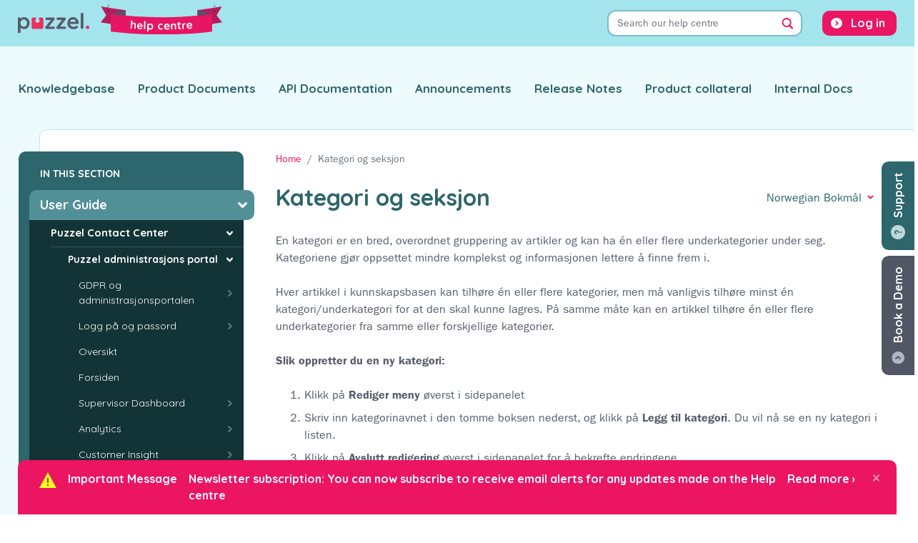

--- FILE ---
content_type: text/html; charset=UTF-8
request_url: https://help.puzzel.com/nb/product-documents/user-guide/puzzel-contact-centre/puzzel-administration-portal/services/agent-assist-knowledgebase-management-system/kategori-og-seksjon
body_size: 12848
content:
<!DOCTYPE html>
<html lang="en" dir="ltr">
  <head>
    <meta charset="utf-8" />
<meta name="Generator" content="Drupal 10 (https://www.drupal.org)" />
<meta name="MobileOptimized" content="width" />
<meta name="HandheldFriendly" content="true" />
<meta name="viewport" content="width=device-width, initial-scale=1.0" />
<link rel="icon" href="/themes/custom/puzzel_docs/favicon.ico" type="image/vnd.microsoft.icon" />
<link rel="alternate" hreflang="en" href="https://help.puzzel.com/product-documents/user-guide/puzzel-contact-centre/puzzel-administration-portal/services/agent-assist-knowledgebase-management-system/category-and-section" />
<link rel="alternate" hreflang="da" href="https://help.puzzel.com/da/product-documents/user-guide/puzzel-contact-centre/puzzel-administration-portal/services/agent-assist-knowledgebase-management-system/kategori-og-omraade" />
<link rel="alternate" hreflang="nb" href="https://help.puzzel.com/nb/product-documents/user-guide/puzzel-contact-centre/puzzel-administration-portal/services/agent-assist-knowledgebase-management-system/kategori-og-seksjon" />
<link rel="alternate" hreflang="sv" href="https://help.puzzel.com/sv/product-documents/user-guide/puzzel-contact-centre/puzzel-administration-portal/services/agent-assist-knowledgebase-management-system/kategori-och-avsnitt" />
<link rel="alternate" hreflang="nl" href="https://help.puzzel.com/nl/product-documents/user-guide/puzzel-contact-centre/puzzel-administration-portal/services/agent-assist-knowledgebase-management-system/categorie-en-sectie" />
<link rel="canonical" href="https://help.puzzel.com/nb/product-documents/user-guide/puzzel-contact-centre/puzzel-administration-portal/services/agent-assist-knowledgebase-management-system/kategori-og-seksjon" />
<link rel="shortlink" href="https://help.puzzel.com/nb/node/1618" />
<link rel="prev" href="/nb/product-documents/user-guide/puzzel-contact-centre/puzzel-administration-portal/services/agent-assist-knowledgebase-management-system/innstillinger" />
<link rel="up" href="/nb/product-documents/user-guide/puzzel-contact-centre/puzzel-administration-portal/services/agent-assist-knowledge-base-management-system" />
<link rel="next" href="/nb/product-documents/user-guide/puzzel-contact-centre/puzzel-administration-portal/services/agent-assist-knowledgebase-management-system/opprette-og-redigere-en-artikkel" />

    <title>Kategori og seksjon | Puzzel Help Centre</title>
    <link rel="stylesheet" media="all" href="/sites/default/files/css/css_e1mQ-IltBGgQwxtbRabPJaEkLYq8iaLijYrkH71GICQ.css?delta=0&amp;language=en&amp;theme=puzzel_docs&amp;include=[base64]" />
<link rel="stylesheet" media="all" href="/sites/default/files/css/css_ns2AOGT_XMxS8S7vDztSGuc9QX-BCb2YLBR9L8Ipw7U.css?delta=1&amp;language=en&amp;theme=puzzel_docs&amp;include=[base64]" />
<link rel="stylesheet" media="all" href="//fonts.googleapis.com/css2?family=Quicksand:wght@300;400;700&amp;display=swap" />
<link rel="stylesheet" media="all" href="//fast.fonts.net/cssapi/e751cc5f-bc04-4e55-a877-a984b8ca3508.css" />
<link rel="stylesheet" media="all" href="/sites/default/files/css/css_FFM6kZfeKW8UledCKR0QXtzm8SjJMxwYJGn4JWhQsTU.css?delta=4&amp;language=en&amp;theme=puzzel_docs&amp;include=[base64]" />

    

    <!-- Google Tag Manager -->
    <script>(function(w,d,s,l,i){w[l]=w[l]||[];w[l].push({'gtm.start':
          new Date().getTime(),event:'gtm.js'});var f=d.getElementsByTagName(s)[0],
        j=d.createElement(s),dl=l!='dataLayer'?'&l='+l:'';j.async=true;j.src=
        'https://www.googletagmanager.com/gtm.js?id='+i+dl;f.parentNode.insertBefore(j,f);
      })(window,document,'script','dataLayer','GTM-NTFGRVQ');</script>
    <!-- End Google Tag Manager -->
  </head>
  <body class="path-node page-node-type-documentation-page">
    <!-- Google Tag Manager (noscript) -->
    <noscript><iframe src="https://www.googletagmanager.com/ns.html?id=GTM-NTFGRVQ"
                      height="0" width="0" style="display:none;visibility:hidden"></iframe></noscript>
    <!-- End Google Tag Manager (noscript) -->

    <a id="top"></a>
        <a href="#main-content" class="visually-hidden focusable skip-link">
      Skip to main content
    </a>
    
      <div class="dialog-off-canvas-main-canvas" data-off-canvas-main-canvas>
    <div class="layout-container">

  <header role="banner" id="main-header">
    
  <div class="region region-header">

    <div class="container">

      <div class="row">
        <div id="block-puzzel-docs-branding" class="block block-system block-system-branding-block">
  
    
        <a href="/" rel="home" class="site-logo">
      <img src="/themes/custom/puzzel_docs/logo.svg" class="primary" alt="Puzzel">
      <img src="/themes/custom/puzzel_docs/assets/img/banner.svg" class="secondary" alt="Help Centre">
    </a>
  </div>
<div class="views-exposed-form bef-exposed-form block block-views block-views-exposed-filter-blocksearch-page-1" data-bef-auto-submit-full-form="" data-bef-auto-submit="" data-bef-auto-submit-delay="500" data-drupal-selector="views-exposed-form-search-page-1" id="block-searchform-main">
  
      <h2>Search</h2>
    
      <form action="/nb/search" method="get" id="views-exposed-form-search-page-1" accept-charset="UTF-8">
  <div class="form-inline clearfix">
  <div class="form-group js-form-item form-item js-form-type-search-api-autocomplete form-type-search-api-autocomplete js-form-item-search-terms form-item-search-terms">
      <label for="edit-search-terms">Search terms</label>
        <input placeholder="Search our help centre" data-bef-auto-submit-exclude="" data-drupal-selector="edit-search-terms" data-search-api-autocomplete-search="search" class="form-autocomplete form-text form-control" data-autocomplete-path="/nb/search_api_autocomplete/search?display=page_1&amp;&amp;filter=search_terms" type="text" id="edit-search-terms" name="search_terms" value="" size="30" maxlength="128" />

        </div>

<details class="bef--secondary js-form-wrapper form-wrapper" data-drupal-selector="edit-secondary" id="edit-secondary" open="open">    <summary role="button" aria-controls="edit-secondary" aria-expanded="true">Filter Results</summary><div class="details-wrapper">
    <div class="form-group js-form-item form-item js-form-type-select form-type-select js-form-item-type form-item-type">
      <label for="edit-type">Type</label>
        <select data-drupal-selector="edit-type" id="edit-type" name="type" class="form-select custom-select"><option value="All" selected="selected">- Any -</option><option value="1">Documentation</option><option value="2">Announcement</option><option value="3">Release Notes</option></select>
        </div>
<div class="form-group js-form-item form-item js-form-type-select form-type-select js-form-item-documentation-section form-item-documentation-section">
      <label for="edit-documentation-section">Section</label>
        <select data-drupal-selector="edit-documentation-section" id="edit-documentation-section" name="documentation_section" class="form-select custom-select"><option value="All" selected="selected">- Any -</option><option value="1">Product Documents</option><option value="2">Knowledgebase</option><option value="3">API Documentation</option><option value="5">Product Collateral</option></select>
        </div>
<div class="form-group js-form-item form-item js-form-type-select form-type-select js-form-item-langcode form-item-langcode">
      <label for="edit-langcode">Language</label>
        <select data-drupal-selector="edit-langcode" id="edit-langcode" name="langcode" class="form-select custom-select"><option value="All" selected="selected">- Any -</option><option value="1">English</option><option value="2">Danish</option><option value="3">Finnish</option><option value="4">Norwegian Bokmål</option><option value="5">Swedish</option><option value="6">Dutch</option></select>
        </div>
</div>
</details>
<div data-drupal-selector="edit-actions" class="form-actions js-form-wrapper form-wrapper" id="edit-actions--2"><input data-bef-auto-submit-click="" data-drupal-selector="edit-submit-search" type="submit" id="edit-submit-search" value="Search" class="button js-form-submit form-submit btn btn-primary" />
</div>

</div>

</form>

  </div>
<nav role="navigation" aria-labelledby="block-puzzel-docs-account-menu-menu" id="block-puzzel-docs-account-menu" class="block block-menu navigation menu--account">
            
  <h2 class="visually-hidden" id="block-puzzel-docs-account-menu-menu">User account menu</h2>
  

        
              <ul class="menu nav">
                    <li class="menu-item nav-item">
        <a href="/puzzel-login" class="nav-link" data-drupal-link-system-path="puzzel-login">Log in</a>
              </li>
          </ul>
  


  </nav>

      </div>

    </div>

  </div>



    
  <div class="region region-top-menu">

    <div class="container">

      <div class="row">
        <nav role="navigation" aria-labelledby="block-puzzel-docs-main-menu-menu" id="block-puzzel-docs-main-menu" class="block block-menu navigation menu--main">
            
  <h2 class="visually-hidden" id="block-puzzel-docs-main-menu-menu">Main navigation</h2>
  

        
              <ul class="menu nav">
                    <li class="menu-item nav-item">
        <a href="/knowledgebase" class="nav-link">Knowledgebase</a>
              </li>
                <li class="menu-item nav-item">
        <a href="/product-documents" class="nav-link">Product Documents</a>
              </li>
                <li class="menu-item nav-item">
        <a href="/api-documentation" class="nav-link">API Documentation</a>
              </li>
                <li class="menu-item nav-item">
        <a href="/announcements" class="nav-link">Announcements</a>
              </li>
                <li class="menu-item nav-item">
        <a href="/release-notes" class="nav-link">Release Notes</a>
              </li>
                <li class="menu-item nav-item">
        <a href="/product-collateral" class="nav-link">Product collateral</a>
              </li>
                <li class="menu-item nav-item">
        <a href="/internal-documentation" class="nav-link">Internal Docs</a>
              </li>
                  </ul>
  


  </nav>

      </div>

    </div>

  </div>


  </header>

  <main role="main">
    <a id="main-content" tabindex="-1"></a>
    <div class="layout-content">

      <div class="content-container">

        <div class="inner">

                      <aside id="sidebar" class="layout-sidebar" role="complementary">
                <div class="region region-sidebar">
    <div id="block-booknavigation" class="block block-book block-book-navigation">
  
      <h2>In this section</h2>
    
        <nav id="book-block-menu-1" class="book-block-menu" role="navigation" aria-label="Book outline for Product Documents">
    

  
                          <ul class="menu">
                            <li class="menu-item menu-item--expanded menu-item--active-trail">
          <span class="inner">
            <a href="/nb/node/1009" hreflang="nb">User Guide</a>
                                                <ul class="menu">
                            <li class="menu-item menu-item--expanded menu-item--active-trail">
          <span class="inner">
            <a href="/nb/product-documents/user-guide/puzzel-contact-center" hreflang="nb">Puzzel Contact Center</a>
                                                <ul class="menu">
                            <li class="menu-item menu-item--expanded menu-item--active-trail">
          <span class="inner">
            <a href="/nb/product-documents/user-guide/puzzel-contact-centre/puzzel-administrasjons-portal" hreflang="nb">Puzzel administrasjons portal</a>
                                                <ul class="menu">
                            <li class="menu-item menu-item--collapsed">
          <span class="inner">
            <a href="/nb/product-documents/user-guide/puzzel-contact-centre/puzzel-administration-portal/gdpr-og-administrasjonsportalen" hreflang="nb">GDPR og administrasjonsportalen</a>
                      </span>
        </li>
                      <li class="menu-item menu-item--collapsed">
          <span class="inner">
            <a href="/nb/product-documents/user-guide/puzzel-contact-centre/puzzel-administration-portal/logg-pa-og-passord" hreflang="nb">Logg på og passord</a>
                      </span>
        </li>
                      <li class="menu-item">
          <span class="inner">
            <a href="/nb/product-documents/user-guide/puzzel-contact-centre/puzzel-administration-portal/oversikt" hreflang="nb">Oversikt</a>
                      </span>
        </li>
                      <li class="menu-item">
          <span class="inner">
            <a href="/nb/product-documents/user-guide/puzzel-contact-centre/puzzel-administration-portal/forsiden" hreflang="nb">Forsiden</a>
                      </span>
        </li>
                      <li class="menu-item menu-item--collapsed">
          <span class="inner">
            <a href="/nb/node/2690" hreflang="nb">Supervisor Dashboard</a>
                      </span>
        </li>
                      <li class="menu-item menu-item--collapsed">
          <span class="inner">
            <a href="/nb/node/2842" hreflang="nb">Analytics</a>
                      </span>
        </li>
                      <li class="menu-item menu-item--collapsed">
          <span class="inner">
            <a href="/nb/node/2931" hreflang="nb">Customer Insight</a>
                      </span>
        </li>
                      <li class="menu-item menu-item--collapsed">
          <span class="inner">
            <a href="/nb/product-documents/user-guide/puzzel-contact-centre/puzzel-administration-portal/sanntid" hreflang="nb">Sanntid</a>
                      </span>
        </li>
                      <li class="menu-item menu-item--collapsed">
          <span class="inner">
            <a href="/nb/product-documents/user-guide/puzzel-contact-centre/puzzel-administration-portal/brukere" hreflang="nb">Brukere</a>
                      </span>
        </li>
                      <li class="menu-item menu-item--expanded menu-item--active-trail">
          <span class="inner">
            <a href="/nb/product-documents/user-guide/puzzel-contact-centre/puzzel-administration-portal/tjenester" hreflang="nb">Tjenester</a>
                                                <ul class="menu">
                            <li class="menu-item menu-item--collapsed">
          <span class="inner">
            <a href="/nb/product-documents/user-guide/puzzel-contact-centre/puzzel-administration-portal/services/lydfiler" hreflang="nb">Lydfiler</a>
                      </span>
        </li>
                      <li class="menu-item menu-item--collapsed">
          <span class="inner">
            <a href="/nb/product-documents/user-guide/puzzel-contact-centre/puzzel-administration-portal/services/tid" hreflang="nb">Tid</a>
                      </span>
        </li>
                      <li class="menu-item">
          <span class="inner">
            <a href="/nb/product-documents/user-guide/puzzel-contact-centre/puzzel-administration-portal/services/tjenestestyring" hreflang="nb">Tjenestestyring</a>
                      </span>
        </li>
                      <li class="menu-item menu-item--collapsed">
          <span class="inner">
            <a href="/nb/product-documents/user-guide/puzzel-contact-centre/puzzel-administration-portal/services/kpi-alarm-0" hreflang="nb">KPI-alarm</a>
                      </span>
        </li>
                      <li class="menu-item menu-item--collapsed">
          <span class="inner">
            <a href="/nb/product-documents/user-guide/puzzel-contact-centre/puzzel-administration-portal/services/medlytt" hreflang="nb">Medlytt</a>
                      </span>
        </li>
                      <li class="menu-item menu-item--collapsed">
          <span class="inner">
            <a href="/nb/product-documents/user-guide/puzzel-contact-centre/puzzel-administration-portal/services/koer" hreflang="nb">Køer</a>
                      </span>
        </li>
                      <li class="menu-item menu-item--collapsed">
          <span class="inner">
            <a href="/nb/product-documents/user-guide/puzzel-contact-centre/puzzel-administration-portal/services/dialer" hreflang="nb">Dialer</a>
                      </span>
        </li>
                      <li class="menu-item menu-item--collapsed">
          <span class="inner">
            <a href="/nb/product-documents/user-guide/puzzel-contact-centre/puzzel-administration-portal/services/call-flow-tool" hreflang="nb">Call Flow Tool</a>
                      </span>
        </li>
                      <li class="menu-item">
          <span class="inner">
            <a href="/nb/product-documents/user-guide/puzzel-contact-centre/puzzel-administration-portal/services/innhold" hreflang="nb">Innhold</a>
                      </span>
        </li>
                      <li class="menu-item menu-item--collapsed">
          <span class="inner">
            <a href="/nb/product-documents/user-guide/puzzel-contact-centre/puzzel-administration-portal/services/lister" hreflang="nb">Lister</a>
                      </span>
        </li>
                      <li class="menu-item">
          <span class="inner">
            <a href="/nb/product-documents/user-guide/puzzel-contact-centre/puzzel-administration-portal/services/sosiale-medier" hreflang="nb">Sosiale medier</a>
                      </span>
        </li>
                      <li class="menu-item menu-item--collapsed">
          <span class="inner">
            <a href="/nb/product-documents/user-guide/puzzel-contact-centre/puzzel-administration-portal/services/konfigurasjon-av-chat" hreflang="nb">Konfigurasjon av chat</a>
                      </span>
        </li>
                      <li class="menu-item menu-item--collapsed">
          <span class="inner">
            <a href="/nb/product-documents/user-guide/puzzel-contact-centre/puzzel-administration-portal/services/agent-assist-contact-management-system" hreflang="nb">Agent Assist Contact Management System</a>
                      </span>
        </li>
                      <li class="menu-item menu-item--collapsed">
          <span class="inner">
            <a href="/nb/node/3134" hreflang="nb">Puzzel Contact Centre Chat (New) </a>
                      </span>
        </li>
                      <li class="menu-item menu-item--expanded menu-item--active-trail">
          <span class="inner">
            <a href="/nb/product-documents/user-guide/puzzel-contact-centre/puzzel-administration-portal/services/agent-assist-knowledge-base-management-system" hreflang="nb">Agent Assist Knowledge Base Management System</a>
                                                <ul class="menu">
                            <li class="menu-item">
          <span class="inner">
            <a href="/nb/node/2876" hreflang="nb">Consumer facing Knowledgebase (DEPRECATED)</a>
                      </span>
        </li>
                      <li class="menu-item">
          <span class="inner">
            <a href="/nb/product-documents/user-guide/puzzel-contact-centre/puzzel-administration-portal/services/agent-assist-knowledgebase-management-system/articles" hreflang="nb">Articles</a>
                      </span>
        </li>
                      <li class="menu-item">
          <span class="inner">
            <a href="/nb/product-documents/user-guide/puzzel-contact-centre/puzzel-administration-portal/services/agent-assist-knowledgebase-management-system/innboks" hreflang="nb">Innboks</a>
                      </span>
        </li>
                      <li class="menu-item">
          <span class="inner">
            <a href="/nb/product-documents/user-guide/puzzel-contact-centre/puzzel-administration-portal/services/agent-assist-knowledgebase-management-system/prov-det" hreflang="nb">Prøv det</a>
                      </span>
        </li>
                      <li class="menu-item">
          <span class="inner">
            <a href="/nb/product-documents/user-guide/puzzel-contact-centre/puzzel-administration-portal/services/agent-assist-knowledgebase-management-system/innstillinger" hreflang="nb">Innstillinger</a>
                      </span>
        </li>
                      <li class="menu-item--current menu-item menu-item--active-trail">
          <span class="inner">
            <a href="/nb/product-documents/user-guide/puzzel-contact-centre/puzzel-administration-portal/services/agent-assist-knowledgebase-management-system/kategori-og-seksjon" hreflang="nb">Kategori og seksjon</a>
                      </span>
        </li>
                      <li class="menu-item">
          <span class="inner">
            <a href="/nb/product-documents/user-guide/puzzel-contact-centre/puzzel-administration-portal/services/agent-assist-knowledgebase-management-system/opprette-og-redigere-en-artikkel" hreflang="nb">Opprette og redigere en artikkel</a>
                      </span>
        </li>
                      <li class="menu-item">
          <span class="inner">
            <a href="/nb/product-documents/user-guide/puzzel-contact-centre/puzzel-administration-portal/services/agent-assist-knowledgebase-management-system/sorter-og-filtrer-artikler" hreflang="nb">Sorter og filtrer artikler</a>
                      </span>
        </li>
                      <li class="menu-item">
          <span class="inner">
            <a href="/nb/node/3100" hreflang="nb">News and announcements</a>
                      </span>
        </li>
            </ul>
      
                      </span>
        </li>
                      <li class="menu-item">
          <span class="inner">
            <a href="/nb/node/3436" hreflang="nb">Callback Display</a>
                      </span>
        </li>
            </ul>
      
                      </span>
        </li>
                      <li class="menu-item menu-item--collapsed">
          <span class="inner">
            <a href="/nb/node/3447" hreflang="nb">Knowledge</a>
                      </span>
        </li>
                      <li class="menu-item menu-item--collapsed">
          <span class="inner">
            <a href="/nb/product-documents/user-guide/puzzel-contact-centre/puzzel-administration-portal/statistikk" hreflang="nb">Statistikk</a>
                      </span>
        </li>
                      <li class="menu-item menu-item--collapsed">
          <span class="inner">
            <a href="/nb/product-documents/user-guide/puzzel-contact-centre/puzzel-administration-portal/arkiv" hreflang="nb">Arkiv</a>
                      </span>
        </li>
                      <li class="menu-item menu-item--collapsed">
          <span class="inner">
            <a href="/nb/product-documents/user-guide/puzzel-contact-centre/puzzel-administration-portal/katalog" hreflang="nb">Katalog</a>
                      </span>
        </li>
                      <li class="menu-item menu-item--collapsed">
          <span class="inner">
            <a href="/nb/product-documents/user-guide/puzzel-contact-centre/puzzel-administration-portal/sms-undersokelse" hreflang="nb">SMS-undersøkelse</a>
                      </span>
        </li>
                      <li class="menu-item menu-item--collapsed">
          <span class="inner">
            <a href="/nb/product-documents/user-guide/puzzel-contact-centre/puzzel-administration-portal/widgeter" hreflang="nb">Widgeter</a>
                      </span>
        </li>
            </ul>
      
                      </span>
        </li>
                      <li class="menu-item menu-item--collapsed">
          <span class="inner">
            <a href="/nb/product-documents/user-guide/puzzel-contact-centre/puzzels-agentapplikasjon" hreflang="nb">Puzzels agentapplikasjon</a>
                      </span>
        </li>
                      <li class="menu-item menu-item--collapsed">
          <span class="inner">
            <a href="/nb/product-documents/user-guide/puzzel-contact-centre/agent-assist" hreflang="nb">Agent Assist</a>
                      </span>
        </li>
                      <li class="menu-item menu-item--collapsed">
          <span class="inner">
            <a href="/nb/product-documents/user-guide/puzzel-contact-centre/puzzel-mobile-app-3" hreflang="nb">Puzzel Mobile App</a>
                      </span>
        </li>
                      <li class="menu-item menu-item--collapsed">
          <span class="inner">
            <a href="/nb/node/3502" hreflang="nb">Puzzel Mobile App (New)</a>
                      </span>
        </li>
                      <li class="menu-item menu-item--collapsed">
          <span class="inner">
            <a href="/nb/product-documents/user-guide/puzzel-contact-centre/puzzel-social-media-0" hreflang="nb">Puzzel Social Media</a>
                      </span>
        </li>
                      <li class="menu-item menu-item--collapsed">
          <span class="inner">
            <a href="/nb/node/2999" hreflang="nb">Manage users with SCIM</a>
                      </span>
        </li>
            </ul>
      
                      </span>
        </li>
                      <li class="menu-item menu-item--collapsed">
          <span class="inner">
            <a href="/nb/product-documents/user-guide/puzzel-ticketing-0" hreflang="nb">Puzzel Ticketing</a>
                      </span>
        </li>
                      <li class="menu-item menu-item--collapsed">
          <span class="inner">
            <a href="/nb/product-documents/user-guide/puzzel-wfm" hreflang="nb">Puzzel WFM</a>
                      </span>
        </li>
                      <li class="menu-item menu-item--collapsed">
          <span class="inner">
            <a href="/nb/node/2791" hreflang="nb">Puzzel Digital Engagement</a>
                      </span>
        </li>
                      <li class="menu-item menu-item--collapsed">
          <span class="inner">
            <a href="/nb/node/2960" hreflang="nb">Getting started with Puzzel ID</a>
                      </span>
        </li>
                      <li class="menu-item menu-item--collapsed">
          <span class="inner">
            <a href="/nb/node/2946" hreflang="nb">Puzzel Sales Intelligence</a>
                      </span>
        </li>
                      <li class="menu-item menu-item--collapsed">
          <span class="inner">
            <a href="/nb/node/3541" hreflang="nb">Puzzel Virtual Agents</a>
                      </span>
        </li>
                      <li class="menu-item menu-item--collapsed">
          <span class="inner">
            <a href="/nb/node/2521" hreflang="nb">Puzzel QA</a>
                      </span>
        </li>
            </ul>
      
                      </span>
        </li>
                      <li class="menu-item menu-item--collapsed">
          <span class="inner">
            <a href="/nb/node/1492" hreflang="nb">Feature guide</a>
                      </span>
        </li>
                      <li class="menu-item menu-item--collapsed">
          <span class="inner">
            <a href="/nb/node/1017" hreflang="nb">Integrations</a>
                      </span>
        </li>
                      <li class="menu-item menu-item--collapsed">
          <span class="inner">
            <a href="/nb/node/1010" hreflang="nb">Technical Specs</a>
                      </span>
        </li>
            </ul>
      

  

  </nav>
  <nav id="book-block-menu-2" class="book-block-menu" role="navigation" aria-label="Book outline for Knowledgebase">
    

  
              

  

  </nav>
  <nav id="book-block-menu-3" class="book-block-menu" role="navigation" aria-label="Book outline for API Documentation">
    

  
              

  

  </nav>
  <nav id="book-block-menu-5" class="book-block-menu" role="navigation" aria-label="Book outline for Product Collateral">
    

  
              

  

  </nav>
  <nav id="book-block-menu-1203" class="book-block-menu" role="navigation" aria-label="Book outline for Puzzel Catalog Sync for Azure AD">
    

  
              

  

  </nav>
  <nav id="book-block-menu-3217" class="book-block-menu" role="navigation" aria-label="Book outline for Standard Traffic Rates Norway">
    

  
              

  

  </nav>
  <nav id="book-block-menu-3218" class="book-block-menu" role="navigation" aria-label="Book outline for Standard Traffic Rates Sweden ">
    

  
              

  

  </nav>
  <nav id="book-block-menu-3219" class="book-block-menu" role="navigation" aria-label="Book outline for Standard Traffic Rates Denmark">
    

  
              

  

  </nav>
  <nav id="book-block-menu-3220" class="book-block-menu" role="navigation" aria-label="Book outline for Standard Traffic Rates - United Kingdom">
    

  
              

  

  </nav>
  <nav id="book-block-menu-3221" class="book-block-menu" role="navigation" aria-label="Book outline for Standard Traffic Rates Netherlands">
    

  
              

  

  </nav>
  <nav id="book-block-menu-3222" class="book-block-menu" role="navigation" aria-label="Book outline for Standard Traffic Rates Finland">
    

  
              

  

  </nav>

  </div>

  </div>

            </aside>
          
                      <aside class="layout-bottom-bar">
              
  <div class="region region-bottom-bar">

    <div class="container">

      <div class="row">
        

  <div id="block-urgentannouncementbar" class="block block-block-content block-block-content820071d7-37b9-42b3-910b-8f75b9f84a79">
    <div class="inner">
      
              <h2>Important Message</h2>
            
              
            <div class="field field--name-field-announcement-bar-text field--type-string field--label-hidden field__item">Newsletter subscription: You can now subscribe to receive email alerts for any updates made on the Help centre</div>
      
        <a href="https://www.puzzel.com/help-center-newsletter-registration/" class="more">Read more &rsaquo;</a>
        <button type="button" class="close" aria-label="Close">
          <span aria-hidden="true">&times;</span>
        </button>
          </div>
  </div>


      </div>

    </div>

  </div>


            </aside>
          
                        <div class="region region-content">
    <div id="block-bookademobutton" class="block block-puzzel-docs-core block-puzzel-docs-core-book-a-demo">
  
    
      <a href="https://www.puzzel.com/uk/book-your-free-demo/?utm_source=Help%20Centre&utm_medium=Referral&utm_campaign=Help%20Centre&utm_content=Book%20a%20demo%20" target="_blank" class="floating-cta" id="book-a-demo">Book a Demo</a>

  </div>
<div id="block-supportbutton" class="block block-puzzel-docs-core block-puzzel-docs-core-support">
  
    
      <button class="floating-cta" id="support" data-toggle="modal" data-target="#support-modal">Support</button>

<div class="modal fade" id="support-modal" tabindex="-1" aria-labelledby="support-modal-title" aria-hidden="true">

  <div class="modal-dialog">

    <div class="modal-content">


      <div class="modal-header">
        <button type="button" class="close" data-dismiss="modal" aria-label="Close">
          <span aria-hidden="true">&times;</span>
        </button>
      </div>

      <div class="modal-body">

        <div class="container-fluid">

          <div class="row">

            <div class="support-intro">
              <h2 id="support-modal-title">Support</h2>
            </div>

          </div>

          <div class="row">

            <div class="support-options">
              <a href="/submit-a-ticket" class="btn btn-primary">Submit a ticket</a>
              <a href="https://puzzel.hub.puzzel.com/" target="_blank" class="btn btn-primary">Check the status of a ticket</a>
            </div>

          </div>

          <div class="row">
            <div id="status-box"></div>
          </div>

        </div>

      </div>


    </div>

  </div>

</div>

  </div>
<div class="status-messages-container">
  <div data-drupal-messages-fallback class="hidden"></div>
</div>
<div id="block-puzzel-docs-breadcrumbs" class="block block-system block-system-breadcrumb-block">
  
    
        <nav role="navigation" aria-labelledby="system-breadcrumb">
    <h2 id="system-breadcrumb" class="visually-hidden">Breadcrumb</h2>
    <ol class="breadcrumb">
          <li class="breadcrumb-item">
                  <a href="/nb">Home</a>
              </li>
          <li class="breadcrumb-item active">
                  Kategori og seksjon
              </li>
        </ol>
  </nav>

  </div>
<div id="block-puzzel-docs-content" class="block block-system block-system-main-block">
  
    
      
<article data-history-node-id="1618" class="node node--type-documentation-page node--view-mode-full">


  
    <div class="node-content">
        <div class="layout layout--section-introduction">

          <div  class="layout__region layout__region--first">
        
      </div>
    
          <div  class="layout__region layout__region--second">
        <div class="block block-layout-builder block-field-blocknodedocumentation-pagetitle">
  
    
      <div class="field field--name-title field--type-string field--label-hidden content-title"><h1>Kategori og seksjon</h1></div>

  </div>
<div class="language-switcher-language-url block block-language block-language-blocklanguage-content" role="navigation">
  
    
      
<div class="dropdown">

    <a class="btn btn-link dropdown-toggle selected-lang-nb" href="#" role="button" id="menu-switcher-dropdown" data-toggle="dropdown"
       aria-haspopup="true" aria-expanded="false">Norwegian Bokmål</a>

    <div class="dropdown-menu" aria-labelledby="menu-switcher-dropdown"><a href="/product-documents/user-guide/puzzel-contact-centre/puzzel-administration-portal/services/agent-assist-knowledgebase-management-system/category-and-section" class="language-link dropdown-item" hreflang="en" data-drupal-link-system-path="node/1618">English</a><a href="/da/product-documents/user-guide/puzzel-contact-centre/puzzel-administration-portal/services/agent-assist-knowledgebase-management-system/kategori-og-omraade" class="language-link dropdown-item" hreflang="da" data-drupal-link-system-path="node/1618">Danish</a><a href="/nb/product-documents/user-guide/puzzel-contact-centre/puzzel-administration-portal/services/agent-assist-knowledgebase-management-system/kategori-og-seksjon" class="language-link dropdown-item active is-active" hreflang="nb" data-drupal-link-system-path="node/1618" aria-current="page">Norwegian Bokmål</a><a href="/sv/product-documents/user-guide/puzzel-contact-centre/puzzel-administration-portal/services/agent-assist-knowledgebase-management-system/kategori-och-avsnitt" class="language-link dropdown-item" hreflang="sv" data-drupal-link-system-path="node/1618">Swedish</a><a href="/nl/product-documents/user-guide/puzzel-contact-centre/puzzel-administration-portal/services/agent-assist-knowledgebase-management-system/categorie-en-sectie" class="language-link dropdown-item" hreflang="nl" data-drupal-link-system-path="node/1618">Dutch</a></div>

  </div>
  </div>

      </div>
    
  </div>

        <div class="layout layout--onecol">
    <div  class="layout__region layout__region--content">
      <div class="block block-layout-builder block-extra-field-blocknodedocumentation-pagecontent-moderation-control">
  
    
      
  </div>
<div class="block block-layout-builder block-field-blocknodedocumentation-pagebody">
  
    
      
            <div class="clearfix text-formatted field field--name-body field--type-text-with-summary field--label-hidden field__item"><p><span><span><span><span>En kategori er en bred, overordnet gruppering av artikler og kan ha én eller flere underkategorier under seg. Kategoriene gjør oppsettet mindre komplekst og informasjonen lettere å finne frem i.</span></span></span></span></p>

<p><span><span><span><span>Hver artikkel i kunnskapsbasen kan tilhøre én eller flere kategorier, men må vanligvis tilhøre minst én kategori/underkategori for at den skal kunne lagres. På samme måte kan en artikkel tilhøre én eller flere underkategorier fra samme eller forskjellige kategorier.</span></span></span></span></p>

<p><span><span><span><span><strong>Slik oppretter du en ny kategori:</strong></span></span></span></span></p>

<ol>
	<li><span><span><span><span>Klikk på <strong>Rediger meny</strong> øverst i sidepanelet</span></span></span></span></li>
	<li><span><span><span><span>Skriv inn kategorinavnet i den tomme boksen nederst, og klikk på</span></span></span></span><span><span><span><span> <strong>Legg til kategori</strong>. Du vil nå se en ny kategori i listen</span></span></span></span><span><span><span><span>.</span></span></span></span></li>
	<li><span><span><span><span>Klikk på <strong>Avslutt redigering</strong> øverst i sidepanelet for å bekrefte endringene.</span></span></span></span>
	<article class="media media--type-image media--view-mode-default">
  
      
            <div class="field field--name-field-media-image field--type-image field--label-hidden field__item">  <a href="/system/files/2020-06/create_new_category.png"><img loading="lazy" src="/system/files/styles/content_area/private/2020-06/create_new_category.png?itok=Pa5-DBMH" width="191" height="500" title="create_new_category" class="image-style-content-area">

</a>
</div>
      
  </article>

	</li>
</ol>

<p><span><span><span><span><strong>Slik kan du bytte ut eller endre kategorinavnet:</strong></span></span></span></span></p>

<ol>
	<li><span><span><span><span>Klikk på redigeringsikonet (vist nedenfor) til venstre for kategorinavnet.</span></span></span></span>

	<article class="media media--type-image media--view-mode-default">
  
      
            <div class="field field--name-field-media-image field--type-image field--label-hidden field__item">  <a href="/system/files/2020-07/edit%20icon.png"><img loading="lazy" src="/system/files/styles/content_area/private/2020-07/edit%20icon.png?itok=DWysP-Gp" width="23" height="22" alt class="image-style-content-area">

</a>
</div>
      
  </article>

	</li>
	<li><span><span><span><span>Skriv inn et nytt kategorinavn.</span></span></span></span>
	<article class="media media--type-image media--view-mode-default">
  
      
            <div class="field field--name-field-media-image field--type-image field--label-hidden field__item">  <a href="/system/files/2020-07/rename%20category_1.png"><img loading="lazy" src="/system/files/styles/content_area/private/2020-07/rename%20category_1.png?itok=iuv9A5kl" width="477" height="185" alt class="image-style-content-area">

</a>
</div>
      
  </article>

	</li>
	<li><span><span><span><span>Klikk på <strong>Gi nytt navn for</strong> å lagre endringene</span></span></span></span></li>
</ol>

<p><span><span><span><span><strong>For å slette en kategori</strong> , klikk på ikonet (vist nedenfor) til venstre for kategorienavnet.</span></span></span></span></p>

<article class="media media--type-image media--view-mode-default">
  
      
            <div class="field field--name-field-media-image field--type-image field--label-hidden field__item">  <a href="/system/files/2020-07/delete%20icon.png"><img loading="lazy" src="/system/files/styles/content_area/private/2020-07/delete%20icon.png?itok=PKPJEbWQ" width="26" height="29" alt class="image-style-content-area">

</a>
</div>
      
  </article>


<p><span><span><span><span>Du blir bedt om a bekrefte før du sletter kartegorien.</span></span></span></span></p>

<article class="media media--type-image media--view-mode-default">
  
      
            <div class="field field--name-field-media-image field--type-image field--label-hidden field__item">  <a href="/system/files/2020-07/delete%20category.png"><img loading="lazy" src="/system/files/styles/content_area/private/2020-07/delete%20category.png?itok=-iYP_wYR" width="473" height="108" alt class="image-style-content-area">

</a>
</div>
      
  </article>


<div class="warning"><span><span><span><span>Merk at alle artiklene i kategorien også blir slettet når kategorien slettes. Hvis du ønsker å beholde artiklene, må du tilordne dem til en annen kategori eller underkategori før du sletter.</span></span></span></span></div>

<div class="note"><span><span><span><span><span><span>Du kan opprette / gi nytt navn til / slette underkategorier på tilsvarende måte.</span></span></span></span></span></span></div>
</div>
      
  </div>

    </div>
  </div>

      
  <div class="layout layout--page-bottom">

          <div  class="layout__region layout__region--first">
                  <div class="block block-entity-print block-print-links">
  
    
      <div></div>

  </div>

              </div>
    
          <div  class="layout__region layout__region--second">
        <div class="block block-puzzel-docs-core block-puzzel-docs-core-back-to-top">
  
    
      <a href="#top">Back to Top</a>
  </div>

      </div>
    
  </div>


              

  <nav id="book-navigation-1" class="book-navigation book-navigation-article depth-7" role="navigation" aria-labelledby="book-label-1">

    
      <h2 class="visually-hidden" id="book-label-1">Book traversal links for Category and section</h2>
      <ul class="book-pager">
                  <li class="book-pager__item book-pager__item--previous">
            <a href="/nb/product-documents/user-guide/puzzel-contact-centre/puzzel-administration-portal/services/agent-assist-knowledgebase-management-system/innstillinger" rel="prev" title="Go to previous page"><b>‹</b> Previous article</a>
          </li>
                          <li class="book-pager__item book-pager__item--center">
            <a href="/nb/product-documents/user-guide/puzzel-contact-centre/puzzel-administration-portal/services/agent-assist-knowledge-base-management-system" title="Go to parent page">Return to section home</a>
          </li>
                          <li class="book-pager__item book-pager__item--next">
            <a href="/nb/product-documents/user-guide/puzzel-contact-centre/puzzel-administration-portal/services/agent-assist-knowledgebase-management-system/opprette-og-redigere-en-artikkel" rel="next" title="Go to next page">Next article <b>›</b></a>
          </li>
              </ul>

    
  </nav>


          </div>

  

  
          <footer class="node-meta">
          <div class="layout layout--twocol-section layout--twocol-section--50-50">

          <div  class="layout__region layout__region--first">
        <div class="block block-layout-builder block-field-blocknodedocumentation-pagecreated">
  
      <h2>Published</h2>
    
      <span class="field field--name-created field--type-created field--label-hidden"><time datetime="2020-06-12T11:29:00+01:00" class="datetime">12/06/2020 - 11:29</time>
</span>

  </div>
<div class="block block-layout-builder block-field-blocknodedocumentation-pagechanged">
  
      <h2>Last updated</h2>
    
      
            <div class="field field--name-changed field--type-changed field--label-hidden field__item"><time datetime="2021-09-10T16:04:01+01:00" class="datetime">10/09/2021 - 16:04</time>
</div>
      
  </div>
<div class="block block-layout-builder block-extra-field-blocknodedocumentation-pagerate-article-vote">
  
    
      <div class="rate-widget thumbsupdown"><form class="node-documentation-page-1618-updown-article-vote-0 vote-form" id="rate-widget-base-form" data-drupal-selector="node-documentation-page-1618-updown-article-vote-0" action="/nb/product-documents/user-guide/puzzel-contact-centre/puzzel-administration-portal/services/agent-assist-knowledgebase-management-system/kategori-og-seksjon" method="post" accept-charset="UTF-8">
  <table class="rating-table">
  <tr class="rating-table-tr">
    <td class="rating-table-td"><div class="thumbsupdown-rating-wrapper rate-enabled" can-edit="true"><div class="form-item js-form-item form-type-radio js-form-type-radio form-item-value js-form-item-value">
  <label class="form-item js-form-item form-type-radio js-form-type-radio form-item-value js-form-item-value rating-label thumbsupdown-rating-label thumbsupdown-rating-label-up"><input twig-suggestion="rating-input" class="rating-input thumbsupdown-rating-input form-radio custom-control-input" data-drupal-selector="edit-value-1" type="radio" id="edit-value-1" name="value" value="1" />

  </label>
      <div class="rating-option-result">1</div>
    </div>
<div class="form-item js-form-item form-type-radio js-form-type-radio form-item-value js-form-item-value">
  <label class="form-item js-form-item form-type-radio js-form-type-radio form-item-value js-form-item-value rating-label thumbsupdown-rating-label thumbsupdown-rating-label-down"><input twig-suggestion="rating-input" class="rating-input thumbsupdown-rating-input form-radio custom-control-input" data-drupal-selector="edit-value-1-2" type="radio" id="edit-value-1--2" name="value" value="-1" />

  </label>
      <div class="rating-option-result">-3</div>
    </div>
</div><input autocomplete="off" data-drupal-selector="form-2eckkpp9aptpd9nmxzhp6pmgvjelhsycvwj9tkbahqq" type="hidden" name="form_build_id" value="form-2eckkpP9ApTpD9nMXZhp6pMGVJelhsYCVWj9TKBAhQQ" class="form-control" />
<input data-drupal-selector="edit-node-documentation-page-1618-updown-article-vote-0" type="hidden" name="form_id" value="node_documentation_page_1618_updown_article_vote_0" class="form-control" />
<input class="thumbsupdown-rating-submit button button--primary js-form-submit form-submit btn btn-primary" data-drupal-selector="edit-submit" data-disable-refocus="true" type="submit" id="edit-submit--2" name="op" value="Save" />
</td>
    </tr>
</table>
</form>
</div>

  </div>

      </div>
    
          <div  class="layout__region layout__region--second">
        <div class="block block-puzzel-docs-core block-puzzel-docs-core-newsletter-signup-prompt">
  
    
      <div class="inner">
  <h2>
    <a href="https://www.puzzel.com/help-center-newsletter-registration/" target="_blank">
      Stay in the loop!
    </a>
  </h2>

  <p>Sign up for email alerts to receive updates made in this section.</p>
</div>

  </div>

      </div>
    
  </div>

      </footer>
    
  

  
          <aside class="node-extra-container">
          <div class="layout layout--onecol">
    <div  class="layout__region layout__region--content">
      

  <div class="block block-layout-builder block-field-blocknodedocumentation-pagefield-article-comments">
    
        
          <section class="field field--name-field-article-comments field--type-comment field--label-above comment-wrapper">
      
    <h2 class="title">Comments</h2>
    
  
      <p>No comments have been posted on this article yet.</p>
  
  
</section>

      </div>


    </div>
  </div>

      </aside>
    
  
</article>

  </div>
<div class="views-element-container block block-views block-views-blockcontent-recent-block-1" id="block-views-block-content-recent-block-1">
  
      <h2>Recent documents</h2>
    
      <div><div class="view view-content-recent view-id-content_recent view-display-id-block_1 js-view-dom-id-09d3a722014ffaed6ebcddbc86b2cbe58ad8a39334ae5cdf54e839804a86f3c8"  id="">
  
    
      
      <div class="view-content">
      <div class="item-list">
  
  <ul>

          <li><div class="views-field views-field-title title"><span class="field-content"><a href="/nb/product-documents/user-guide/puzzel-case-management/puzzel-case-managementticketing-admin-guide/logg-inn-og-brukertilgang" hreflang="nb">Logg inn og brukertilgang</a></span></div></li>
          <li><div class="views-field views-field-title title"><span class="field-content"><a href="/nb/product-documents/user-guide/puzzel-contact-centre/puzzel-social-media/social-messaging/functional-overview/hva-skjer" hreflang="nb">Hva skjer</a></span></div></li>
          <li><div class="views-field views-field-title title"><span class="field-content"><a href="/nb/product-documents/user-guide/puzzel-contact-centre/puzzel-administration-portal/services/agent-assist-knowledgebase-management-system/innboks" hreflang="nb">Innboks</a></span></div></li>
          <li><div class="views-field views-field-title title"><span class="field-content"><a href="/nb/product-documents/user-guide/puzzel-contact-centre/puzzel-administration-portal/services/agent-assist-knowledgebase-management-system/articles" hreflang="nb">Articles</a></span></div></li>
          <li><div class="views-field views-field-title title"><span class="field-content"><a href="/nb/product-documents/user-guide/puzzel-contact-centre/puzzel-administration-portal/services/agent-assist-knowledge-base-management-system" hreflang="nb">Agent Assist Knowledge Base Management System</a></span></div></li>
    
  </ul>

</div>

    </div>
  
          </div>
</div>

  </div>
<div class="views-element-container block block-views block-views-blockpopular-content-block-1" id="block-views-block-popular-content-block-1">
  
      <h2>Popular documents</h2>
    
      <div><div class="view view-popular-content view-id-popular_content view-display-id-block_1 js-view-dom-id-f748cd0d4b5f33ab6092326238ccd04846aafee5b3ad1637642a848dfc374aca"  id="">
  
    
      
      <div class="view-content">
      <div class="item-list">
  
  <ul>

          <li><div class="views-field views-field-title title"><span class="field-content"><a href="/nb/product-documents/user-guide/puzzel-ticketing-0" hreflang="nb">Puzzel Ticketing</a></span></div></li>
          <li><div class="views-field views-field-title title"><span class="field-content"><a href="/nb/product-documents/user-guide/puzzel-contact-center" hreflang="nb">Puzzel Contact Center</a></span></div></li>
          <li><div class="views-field views-field-title title"><span class="field-content"><a href="/nb/product-documents/user-guide/puzzel-contact-centre/puzzel-administrasjons-portal" hreflang="nb">Puzzel administrasjons portal</a></span></div></li>
          <li><div class="views-field views-field-title title"><span class="field-content"><a href="/nb/product-documents/user-guide/puzzel-contact-centre/puzzels-agentapplikasjon" hreflang="nb">Puzzels agentapplikasjon</a></span></div></li>
          <li><div class="views-field views-field-title title"><span class="field-content"><a href="/nb/product-documents/user-guide/puzzel-wfm" hreflang="nb">Puzzel WFM</a></span></div></li>
    
  </ul>

</div>

    </div>
  
          </div>
</div>

  </div>

  </div>

          
                    
        </div>

      </div>

    </div>
  </main>

      <footer id="main-footer">
      
  <div class="region region-footer">

    <div class="container">

      <div class="row">
        <nav role="navigation" aria-labelledby="block-bottomnavigation1-menu" id="block-bottomnavigation1" class="block block-menu navigation menu--bottom-navigation-1">
      
  <h2 id="block-bottomnavigation1-menu">Help Centre</h2>
  

        
              <ul class="menu nav">
                    <li class="menu-item nav-item">
        <a href="/knowledgebase" class="nav-link" data-drupal-link-system-path="node/2">Knowledgebase</a>
              </li>
                <li class="menu-item nav-item">
        <a href="/product-documents" class="nav-link" data-drupal-link-system-path="node/1">Product Documents</a>
              </li>
                <li class="menu-item nav-item">
        <a href="/api-documentation" class="nav-link" data-drupal-link-system-path="node/3">API Documentation</a>
              </li>
                <li class="menu-item nav-item">
        <a href="/announcements" class="nav-link" data-drupal-link-system-path="announcements">Announcements</a>
              </li>
                <li class="menu-item nav-item">
        <a href="/release-notes" class="nav-link" data-drupal-link-system-path="release-notes">Release Notes</a>
              </li>
          </ul>
  


  </nav>
<nav role="navigation" aria-labelledby="block-bottomnavigation2-menu" id="block-bottomnavigation2" class="block block-menu navigation menu--bottom-navigation-2">
      
  <h2 id="block-bottomnavigation2-menu">Our Solutions</h2>
  

        
              <ul class="menu nav">
                    <li class="menu-item nav-item">
        <a href="https://www.puzzel.com/contact-centre-solution/#benefits" target="_blank" class="nav-link">Puzzel Contact Centre</a>
              </li>
                <li class="menu-item nav-item">
        <a href="https://www.puzzel.com/digital-engagement/" target="_blank" class="nav-link">Puzzel Digital Engagement</a>
              </li>
                <li class="menu-item nav-item">
        <a href="https://www.puzzel.com/contact-centre-solution/live-share/" target="_blank" class="nav-link">Puzzel Live Share</a>
              </li>
                <li class="menu-item nav-item">
        <a href="https://www.puzzel.com/puzzel-smart-chatbot/" target="_blank" class="nav-link">Puzzel Smart Chatbot</a>
              </li>
                <li class="menu-item nav-item">
        <a href="https://www.puzzel.com/workforce-management-solution/" target="_blank" class="nav-link">Puzzel Workforce Management</a>
              </li>
                <li class="menu-item nav-item">
        <a href="https://www.puzzel.com/sales-intelligence/" class="nav-link">Puzzel Sales Intelligence</a>
              </li>
          </ul>
  


  </nav>
<nav role="navigation" aria-labelledby="block-bottomnavigation3-menu" id="block-bottomnavigation3" class="block block-menu navigation menu--bottom-navigation-3">
      
  <h2 id="block-bottomnavigation3-menu">Neighbourhood</h2>
  

        
              <ul class="menu nav">
                    <li class="menu-item nav-item">
        <a href="https://www.puzzel.com/neighbourhood/media-insights/" target="_blank" class="nav-link">Media and insights</a>
              </li>
                <li class="menu-item nav-item">
        <a href="https://academy.puzzel.com/login/index.php" target="_blank" class="nav-link">Academy</a>
              </li>
                <li class="menu-item nav-item">
        <a href="https://marketplace.puzzel.com/" target="_blank" class="nav-link">Marketplace</a>
              </li>
                <li class="menu-item nav-item">
        <a href="https://www.puzzel.com/partner/partner-hub" target="_blank" class="nav-link">Partner Hub</a>
              </li>
                <li class="menu-item nav-item">
        <a href="https://www.puzzel.com/" target="_blank" class="nav-link">About Puzzel</a>
              </li>
          </ul>
  


  </nav>
<nav role="navigation" aria-labelledby="block-bottomnavigation4-menu" id="block-bottomnavigation4" class="block block-menu navigation menu--bottom-navigation-4">
      
  <h2 id="block-bottomnavigation4-menu">Our Global Sites</h2>
  

        
              <ul class="menu nav">
                    <li class="menu-item nav-item">
        <a href="https://www.puzzel.com/uk/" target="_blank" class="uk nav-link">UK/International</a>
              </li>
                <li class="menu-item nav-item">
        <a href="https://www.puzzel.com/no/" target="_blank" class="no nav-link">Norway</a>
              </li>
                <li class="menu-item nav-item">
        <a href="https://www.puzzel.com/se/" target="_blank" class="se nav-link">Sweden</a>
              </li>
                <li class="menu-item nav-item">
        <a href="https://www.puzzel.com/dk/" target="_blank" class="dk nav-link">Denmark</a>
              </li>
                <li class="menu-item nav-item">
        <a href="https://www.puzzel.com/fi/" target="_blank" class="fi nav-link">Finland</a>
              </li>
          </ul>
  


  </nav>

      </div>

    </div>

  </div>


    </footer>
  
      <footer id="secondary-footer">
      
  <div class="region region-footer-secondary">

    <div class="container">

      <div class="row">
        <nav role="navigation" aria-labelledby="block-footer-menu" id="block-footer" class="block block-menu navigation menu--footer">
            
  <h2 class="visually-hidden" id="block-footer-menu">Footer Menu</h2>
  

        
              <ul class="menu nav">
                    <li class="menu-item nav-item">
        <a href="https://www.puzzel.com/uk/about-us/contact-us/" target="_blank" class="nav-link">Contact Us</a>
              </li>
                <li class="menu-item nav-item">
        <a href="https://www.puzzel.com/uk/about-us/trust-centre/privacy-policy/" target="_blank" class="nav-link">Privacy Policy</a>
              </li>
          </ul>
  


  </nav>
<nav role="navigation" aria-labelledby="block-socialmedia-menu" id="block-socialmedia" class="block block-menu navigation menu--social-media">
            
  <h2 class="visually-hidden" id="block-socialmedia-menu">Social Media Links</h2>
  

        
              <ul class="menu nav">
                    <li class="menu-item nav-item">
        <a href="https://www.linkedin.com/company/puzzel-solutions/" target="_blank" class="linkedin nav-link">LinkedIn</a>
              </li>
          </ul>
  


  </nav>
<div id="block-certificationlogos" class="block block-puzzel-docs-core block-puzzel-docs-core-certification-logos">
  
    
      <img src="/themes/custom/puzzel_docs/assets/img/logos/certification1.png" alt="">
<img src="/themes/custom/puzzel_docs/assets/img/logos/certification2.png" alt="">

  </div>

      </div>

    </div>

  </div>


    </footer>
  
</div>
  </div>

    
    <script type="application/json" data-drupal-selector="drupal-settings-json">{"path":{"baseUrl":"\/","pathPrefix":"nb\/","currentPath":"node\/1618","currentPathIsAdmin":false,"isFront":false,"currentLanguage":"nb"},"pluralDelimiter":"\u0003","suppressDeprecationErrors":true,"ajaxPageState":{"libraries":"[base64]","theme":"puzzel_docs","theme_token":null},"ajaxTrustedUrl":{"form_action_p_pvdeGsVG5zNF_XLGPTvYSKCf43t8qZYSwcfZl2uzM":true,"\/nb\/product-documents\/user-guide\/puzzel-contact-centre\/puzzel-administration-portal\/services\/agent-assist-knowledgebase-management-system\/kategori-og-seksjon?ajax_form=1":true,"\/nb\/search":true},"statistics":{"data":{"nid":"1618"},"url":"\/core\/modules\/statistics\/statistics.php"},"ajax":{"edit-submit--2":{"disable-refocus":true,"callback":"::ajaxSubmit","event":"click","wrapper":"rate-widget-base-form","progress":{"type":null},"url":"\/nb\/product-documents\/user-guide\/puzzel-contact-centre\/puzzel-administration-portal\/services\/agent-assist-knowledgebase-management-system\/kategori-og-seksjon?ajax_form=1","httpMethod":"POST","dialogType":"ajax","submit":{"_triggering_element_name":"op","_triggering_element_value":"Save"}}},"search_api_autocomplete":{"search":{"auto_submit":true,"min_length":3}},"user":{"uid":0,"permissionsHash":"08e393553a86f102f7c6c043b031d508286db4ca220ce9c06b52b30f2e1017fd"}}</script>
<script src="/sites/default/files/js/js_d-oPNh4vj-qgAFMP2aG1Os5w9c2A_eW7Gwkj8awbM_o.js?scope=footer&amp;delta=0&amp;language=en&amp;theme=puzzel_docs&amp;include=[base64]"></script>


    <!-- Vergic - A Puzzel Company -->
    <!-- START VERGIC ENGAGE SCRIPT -->

    <script type="text/javascript">

      (function(server,psID){
        var s=document.createElement('script');
        s.type='text/javascript';
        s.src=server+'/'+psID+'/ps.js';
        document.getElementsByTagName('head')[0].appendChild(s);
      }('https://account.psplugin.com','8EEA3B9A-40B1-4081-B5B3-BEE8E113DA2C'));

    </script>

    <!-- END VERGIC ENGAGE SCRIPT -->
  </body>
</html>


--- FILE ---
content_type: image/svg+xml
request_url: https://help.puzzel.com/themes/custom/puzzel_docs/assets/img/icon-info-outline.svg
body_size: 383
content:
<?xml version="1.0" encoding="UTF-8"?>
<svg width="24px" height="24px" viewBox="0 0 24 24" version="1.1" xmlns="http://www.w3.org/2000/svg" xmlns:xlink="http://www.w3.org/1999/xlink">
    <title>Group 3</title>
    <defs>
        <polygon id="path-1" points="0 0.0003 24 0.0003 24 24 0 24"></polygon>
    </defs>
    <g id="Page-1" stroke="none" stroke-width="1" fill="none" fill-rule="evenodd">
        <g id="Help-Centre-v1---L4-Admin-Portal" transform="translate(-403.000000, -2444.000000)">
            <g id="Group-3" transform="translate(403.000000, 2444.000000)">
                <mask id="mask-2" fill="white">
                    <use xlink:href="#path-1"></use>
                </mask>
                <g id="Clip-2"></g>
                <path d="M14.709,7.8413 C14.177,8.2943 13.389,8.2843 12.948,7.8193 C12.507,7.3543 12.581,6.6113 13.112,6.1583 C13.644,5.7063 14.432,5.7163 14.873,6.1803 C15.313,6.6453 15.24,7.3883 14.709,7.8413 M9.967,16.0103 C10.531,14.2213 11.599,12.0783 11.788,11.5363 C12.062,10.7493 11.577,10.4003 10.048,11.7453 C9.95,11.5473 9.813,11.3213 9.709,11.1053 C11.452,9.2083 15.044,8.7793 13.822,11.7183 C13.059,13.5543 12.513,14.7933 12.201,15.7483 C11.746,17.1413 12.895,16.5773 14.02,15.5373 C14.173,15.7883 14.223,15.8683 14.377,16.1563 C11.877,18.5343 9.105,18.7443 9.967,16.0103 M12,0.0003 C5.373,0.0003 0,5.3723 0,12.0003 C0,18.6273 5.373,24.0003 12,24.0003 C18.627,24.0003 24,18.6273 24,12.0003 C24,5.3723 18.627,0.0003 12,0.0003 M12,2.0003 C17.514,2.0003 22,6.4863 22,12.0003 C22,17.5143 17.514,22.0003 12,22.0003 C6.486,22.0003 2,17.5143 2,12.0003 C2,6.4863 6.486,2.0003 12,2.0003" id="Fill-1" fill="#2D666C" mask="url(#mask-2)"></path>
            </g>
        </g>
    </g>
</svg>

--- FILE ---
content_type: image/svg+xml
request_url: https://help.puzzel.com/themes/custom/puzzel_docs/assets/img/flags/se.svg
body_size: 589
content:
<?xml version="1.0" encoding="UTF-8"?>
<svg width="22px" height="22px" viewBox="0 0 22 22" version="1.1" xmlns="http://www.w3.org/2000/svg" xmlns:xlink="http://www.w3.org/1999/xlink">
    <title>se</title>
    <defs>
        <path d="M3.83050847,0.266666667 C1.76271186,0.266666667 0.101694915,1.9 0.101694915,3.93333333 L0.101694915,3.93333333 L0.101694915,15.9333333 C0.101694915,17.9333333 1.76271186,19.6 3.83050847,19.6 L3.83050847,19.6 L16.0338983,19.6 C18.0677966,19.6 19.7627119,17.9333333 19.7627119,15.9333333 L19.7627119,15.9333333 L19.7627119,3.93333333 C19.7627119,1.9 18.0677966,0.266666667 16.0338983,0.266666667 L16.0338983,0.266666667 L3.83050847,0.266666667 Z" id="path-1"></path>
    </defs>
    <g id="Page-1" stroke="none" stroke-width="1" fill="none" fill-rule="evenodd">
        <g id="Help-Centre-v1---Home-icons-1" transform="translate(-993.000000, -2108.000000)">
            <g id="Group-15" transform="translate(0.000000, 1938.000000)">
                <g id="se" transform="translate(994.000000, 171.000000)">
                    <g id="Group-7" transform="translate(0.000000, 0.133333)">
                        <mask id="mask-2" fill="white">
                            <use xlink:href="#path-1"></use>
                        </mask>
                        <g id="Clip-2"></g>
                        <polygon id="Fill-1" fill="#006AA7" mask="url(#mask-2)" points="-8.13559322 20 32.8813559 20 32.8813559 -0.133333333 -8.13559322 -0.133333333"></polygon>
                        <polygon id="Fill-3" fill="#FECC00" mask="url(#mask-2)" points="6.37288136 19.8333333 10.1355932 19.8333333 10.1355932 0.0333333333 6.37288136 0.0333333333"></polygon>
                        <path d="M6.20338983,20 L10.3050847,20 L10.3050847,-0.133333333 L6.20338983,-0.133333333 L6.20338983,20 Z M6.54237288,19.6666667 L9.96610169,19.6666667 L9.96610169,0.2 L6.54237288,0.2 L6.54237288,19.6666667 Z" id="Fill-4" fill="#FECC00" mask="url(#mask-2)"></path>
                        <polygon id="Fill-5" fill="#FECC00" mask="url(#mask-2)" points="-7.96610169 11.7666667 32.7118644 11.7666667 32.7118644 8.06666667 -7.96610169 8.06666667"></polygon>
                        <path d="M-8.13559322,11.9333333 L32.8813559,11.9333333 L32.8813559,7.9 L-8.13559322,7.9 L-8.13559322,11.9333333 Z M-7.79661017,11.6 L32.5423729,11.6 L32.5423729,8.23333333 L-7.79661017,8.23333333 L-7.79661017,11.6 Z" id="Fill-6" fill="#FECC00" mask="url(#mask-2)"></path>
                    </g>
                    <path d="M16.0338983,19.7333333 L3.83050847,19.7333333 C1.76271186,19.7333333 0.101694915,18.0666667 0.101694915,16.0666667 L0.101694915,4.06666667 C0.101694915,2.03333333 1.76271186,0.4 3.83050847,0.4 L16.0338983,0.4 C18.0677966,0.4 19.7627119,2.03333333 19.7627119,4.06666667 L19.7627119,16.0666667 C19.7627119,18.0666667 18.0677966,19.7333333 16.0338983,19.7333333 Z" id="Stroke-8" stroke="#FFFFFF"></path>
                </g>
            </g>
        </g>
    </g>
</svg>

--- FILE ---
content_type: image/svg+xml
request_url: https://help.puzzel.com/themes/custom/puzzel_docs/assets/img/icon-demo.svg
body_size: 441
content:
<?xml version="1.0" encoding="UTF-8"?>
<svg width="20px" height="20px" viewBox="0 0 20 20" version="1.1" xmlns="http://www.w3.org/2000/svg" xmlns:xlink="http://www.w3.org/1999/xlink">
    <title>Group 6</title>
    <defs>
        <polygon id="path-1" points="0 0.44 19.5259906 0.44 19.5259906 20 0 20"></polygon>
    </defs>
    <g id="Page-1" stroke="none" stroke-width="1" fill="none" fill-rule="evenodd">
        <g id="Help-Centre-v2---New-tabs" transform="translate(-1350.000000, -506.000000)">
            <g id="Group-7" transform="translate(1336.000000, 375.000000)">
                <g id="Group-6" transform="translate(14.000000, 131.000000)">
                    <g id="Group-3">
                        <mask id="mask-2" fill="white">
                            <use xlink:href="#path-1"></use>
                        </mask>
                        <g id="Clip-2"></g>
                        <path d="M19.5259906,10.21955 C19.5259906,15.62255 15.1551036,20.00105 9.7629953,20.00105 C4.37088701,20.00105 0,15.62255 0,10.21955 C0,4.81805 4.37088701,0.43955 9.7629953,0.43955 C15.1551036,0.43955 19.5259906,4.81805 19.5259906,10.21955" id="Fill-1" fill="#B1B5C1" mask="url(#mask-2)"></path>
                    </g>
                    <path d="M8.42141838,14.4444444 C8.1522256,14.4444444 7.88303281,14.33634 7.6767492,14.1185867 C7.265645,13.6861689 7.265645,12.9819456 7.6767492,12.5479834 L10.0907063,9.99980696 L7.6767492,7.45317484 C7.265645,7.01766832 7.265645,6.31498936 7.6767492,5.88102719 C8.08785341,5.44706501 8.75498336,5.44706501 9.16608756,5.88102719 L12.3232508,9.21373313 C12.734355,9.64923965 12.734355,10.3519186 12.3232508,10.7858808 L9.16608756,14.1185867 C8.95980396,14.33634 8.69061117,14.4444444 8.42141838,14.4444444" id="Fill-4" fill="#515665"></path>
                </g>
            </g>
        </g>
    </g>
</svg>

--- FILE ---
content_type: image/svg+xml
request_url: https://help.puzzel.com/themes/custom/puzzel_docs/assets/img/icon-warning-outline.svg
body_size: 92
content:
<?xml version="1.0" encoding="UTF-8"?>
<svg width="24px" height="22px" viewBox="0 0 24 22" version="1.1" xmlns="http://www.w3.org/2000/svg" xmlns:xlink="http://www.w3.org/1999/xlink">
    <title>Fill 1</title>
    <g id="Page-1" stroke="none" stroke-width="1" fill="none" fill-rule="evenodd">
        <g id="Help-Centre-v1---L4-Admin-Portal" transform="translate(-408.000000, -2804.000000)" fill="#FFCE00">
            <path d="M420,2822.751 C419.311,2822.751 418.75,2822.19 418.75,2821.5 C418.75,2820.81 419.311,2820.249 420,2820.249 C420.689,2820.249 421.25,2820.81 421.25,2821.5 C421.25,2822.19 420.689,2822.751 420,2822.751 L420,2822.751 Z M419,2819 L421,2819 L421,2813 L419,2813 L419,2819 Z M420,2804 L408,2826 L432,2826 L420,2804 Z M420,2808.177 L428.631,2824 L411.369,2824 L420,2808.177 Z" id="Fill-1"></path>
        </g>
    </g>
</svg>

--- FILE ---
content_type: image/svg+xml
request_url: https://help.puzzel.com/themes/custom/puzzel_docs/assets/img/banner.svg
body_size: 6251
content:
<svg width="301" height="134" viewBox="0 0 301 134" fill="none" xmlns="http://www.w3.org/2000/svg">
<mask id="mask0" mask-type="alpha" maskUnits="userSpaceOnUse" x="281" y="0" width="1" height="69">
<path fill-rule="evenodd" clip-rule="evenodd" d="M281.211 0.2854H281.711V68.9165H281.211V0.2854Z" fill="white"/>
</mask>
<g mask="url(#mask0)">
<path d="M281.461 68.9165V0.285156" stroke="#424F55" stroke-width="1.5"/>
</g>
<path fill-rule="evenodd" clip-rule="evenodd" d="M240 113C260.519 110.591 280.857 107.592 301 104.03L287.417 86.9797L300.163 65C280.3 68.5885 260.241 71.6165 240 74.0581V113Z" fill="#B91A5B"/>
<path fill-rule="evenodd" clip-rule="evenodd" d="M61 113C40.4798 110.591 20.1415 107.592 0 104.03L13.5823 86.9797L0.836029 65C20.6996 68.5885 40.7577 71.6165 61 74.0581V113Z" fill="#B91A5B"/>
<path fill-rule="evenodd" clip-rule="evenodd" d="M276 115V83.6134L240 74V105.387L276 115Z" fill="#FA0060"/>
<path fill-rule="evenodd" clip-rule="evenodd" d="M25 115V83.6134L61 74V105.387L25 115Z" fill="#FA0060"/>
<path fill-rule="evenodd" clip-rule="evenodd" d="M276 115V83.6134L240 74V105.387L276 115Z" fill="#505666"/>
<path fill-rule="evenodd" clip-rule="evenodd" d="M25 115V83.6134L61 74V105.387L25 115Z" fill="#505666"/>
<path fill-rule="evenodd" clip-rule="evenodd" d="M25 84V126.632C66.156 131.495 108.036 134 150.501 134C192.966 134 234.845 131.495 276 126.632V84C234.867 88.9897 192.984 91.5583 150.501 91.5583C108.017 91.5583 66.1348 88.9897 25 84" fill="#E81562"/>
<path fill-rule="evenodd" clip-rule="evenodd" d="M86.2208 106.68C86.8447 107.837 87.0941 109.398 86.9684 111.364L86.5171 118.421C86.4867 118.899 86.3056 119.289 85.9742 119.59C85.6423 119.891 85.2389 120.026 84.7633 119.996C84.2873 119.965 83.9047 119.78 83.6141 119.438C83.3235 119.096 83.194 118.687 83.2244 118.208L83.6757 111.152C83.7402 110.142 83.5942 109.334 83.2376 108.73C82.8816 108.125 82.2098 107.792 81.2217 107.728C80.1972 107.662 79.3774 107.918 78.762 108.496C78.1462 109.075 77.8081 109.833 77.7484 110.77L77.2975 117.826C77.2667 118.304 77.0856 118.694 76.7542 118.995C76.4223 119.297 76.0188 119.432 75.5433 119.401C75.0678 119.37 74.6847 119.185 74.3945 118.843C74.1034 118.501 73.974 118.092 74.0043 117.614L75.0934 100.579C75.1242 100.102 75.3048 99.712 75.6367 99.4101C75.9681 99.1096 76.3716 98.9733 76.8471 99.0043C77.3226 99.0348 77.7057 99.2215 77.9963 99.5629C78.287 99.9039 78.4169 100.314 78.3865 100.792L77.9968 106.883C78.533 106.254 79.1958 105.729 79.9848 105.309C80.7737 104.89 81.6351 104.71 82.5682 104.77C84.3793 104.887 85.5963 105.524 86.2208 106.68" fill="white"/>
<path fill-rule="evenodd" clip-rule="evenodd" d="M93.3829 111.729L100.551 112.075L100.56 111.887C100.524 111.128 100.183 110.464 99.535 109.892C98.887 109.321 98.1342 109.014 97.2774 108.973C95.1611 108.87 93.8633 109.79 93.3829 111.729M103.419 114.51C103.077 114.763 102.687 114.879 102.249 114.859L93.2214 114.422C93.3872 115.493 93.8472 116.348 94.6019 116.988C95.3557 117.628 96.2257 117.971 97.2104 118.019C97.9585 118.055 98.5451 118.016 98.9716 117.901C99.3976 117.786 99.7381 117.659 99.9917 117.518C100.245 117.378 100.419 117.283 100.513 117.233C100.85 117.087 101.163 117.021 101.455 117.035C101.838 117.054 102.16 117.204 102.42 117.487C102.68 117.77 102.801 118.091 102.783 118.45C102.76 118.935 102.482 119.363 101.952 119.733C101.42 120.122 100.719 120.44 99.8477 120.685C98.9758 120.931 98.1025 121.033 97.2274 120.991C95.6953 120.917 94.3747 120.539 93.2663 119.854C92.1573 119.17 91.3204 118.261 90.7556 117.126C90.1903 115.991 89.9423 114.732 90.0113 113.348C90.0882 111.804 90.484 110.464 91.1986 109.327C91.9136 108.192 92.8242 107.339 93.9313 106.772C95.0383 106.204 96.203 105.949 97.4248 106.008C98.6287 106.066 99.748 106.445 100.782 107.143C101.818 107.842 102.626 108.754 103.21 109.881C103.794 111.007 104.054 112.209 103.991 113.484C103.951 113.914 103.761 114.256 103.419 114.51" fill="white"/>
<path fill-rule="evenodd" clip-rule="evenodd" d="M109.81 120.57C109.473 120.874 109.063 121.016 108.58 120.999C108.116 120.982 107.732 120.81 107.429 120.483C107.125 120.156 106.983 119.758 107.002 119.289L107.656 102.587C107.674 102.119 107.852 101.733 108.189 101.43C108.526 101.127 108.937 100.984 109.42 101.001C109.883 101.019 110.267 101.191 110.571 101.518C110.874 101.845 111.017 102.242 110.998 102.711L110.344 119.413C110.326 119.881 110.147 120.267 109.81 120.57" fill="white"/>
<path fill-rule="evenodd" clip-rule="evenodd" d="M125.524 117.804C126.316 116.958 126.73 115.886 126.765 114.587C126.8 113.289 126.451 112.202 125.715 111.326C124.98 110.451 124.004 109.998 122.786 109.966C121.568 109.936 120.564 110.339 119.773 111.176C118.981 112.013 118.568 113.081 118.532 114.379C118.497 115.678 118.851 116.769 119.596 117.654C120.34 118.54 121.321 118.998 122.539 119.028C123.737 119.058 124.732 118.65 125.524 117.804M126.775 108.051C127.806 108.717 128.611 109.627 129.189 110.778C129.766 111.929 130.036 113.226 129.996 114.669C129.957 116.112 129.622 117.398 128.991 118.528C128.361 119.658 127.517 120.53 126.46 121.144C125.403 121.758 124.246 122.049 122.992 122.017C122.092 121.994 121.249 121.797 120.463 121.425C119.676 121.053 119.028 120.609 118.517 120.09L118.373 125.392C118.36 125.861 118.19 126.249 117.863 126.557C117.536 126.864 117.128 127.011 116.641 126.999C116.154 126.987 115.756 126.823 115.446 126.509C115.136 126.194 114.987 125.794 115.001 125.307L115.453 108.725C115.466 108.256 115.636 107.868 115.963 107.561C116.29 107.254 116.697 107.105 117.184 107.118C117.671 107.13 118.069 107.298 118.379 107.622C118.689 107.946 118.838 108.342 118.825 108.811L118.822 108.919C119.286 108.389 119.927 107.932 120.743 107.546C121.56 107.161 122.408 106.979 123.289 107.002C124.581 107.035 125.743 107.384 126.775 108.051" fill="white"/>
<path fill-rule="evenodd" clip-rule="evenodd" d="M152.506 107.725C153.413 108.205 153.867 108.842 153.865 109.634C153.864 110.03 153.749 110.377 153.522 110.674C153.294 110.97 152.997 111.118 152.629 111.117C152.349 111.117 152.122 111.075 151.948 110.994C151.773 110.913 151.602 110.804 151.437 110.668C151.271 110.533 151.11 110.42 150.953 110.33C150.778 110.239 150.52 110.158 150.179 110.084C149.839 110.012 149.563 109.975 149.354 109.974C148.042 109.971 147.014 110.387 146.269 111.223C145.524 112.059 145.15 113.153 145.147 114.505C145.144 115.802 145.518 116.88 146.267 117.737C147.017 118.595 147.978 119.025 149.149 119.028C150.006 119.03 150.645 118.923 151.064 118.708C151.17 118.654 151.314 118.56 151.498 118.426C151.682 118.291 151.853 118.188 152.01 118.116C152.168 118.044 152.36 118.009 152.587 118.009C153.024 118.01 153.369 118.155 153.622 118.444C153.875 118.733 154.001 119.103 154 119.553C153.999 119.986 153.753 120.39 153.263 120.767C152.772 121.145 152.125 121.445 151.32 121.668C150.515 121.891 149.658 122.002 148.749 122C147.402 121.997 146.219 121.67 145.198 121.018C144.176 120.367 143.387 119.469 142.831 118.323C142.274 117.178 141.997 115.902 142 114.497C142.003 113.037 142.299 111.741 142.887 110.607C143.476 109.474 144.295 108.589 145.346 107.951C146.396 107.314 147.586 106.997 148.915 107C150.401 107.004 151.598 107.246 152.506 107.725" fill="white"/>
<path fill-rule="evenodd" clip-rule="evenodd" d="M160.274 112.968L167.469 112.879L167.467 112.69C167.384 111.934 167 111.29 166.316 110.757C165.631 110.225 164.859 109.964 163.999 109.975C161.874 110.001 160.633 110.999 160.274 112.968M170.492 115.141C170.166 115.415 169.783 115.555 169.343 115.561L160.281 115.672C160.514 116.733 161.028 117.56 161.823 118.154C162.617 118.749 163.51 119.039 164.498 119.027C165.249 119.018 165.833 118.943 166.253 118.803C166.673 118.662 167.005 118.514 167.25 118.358C167.496 118.202 167.663 118.096 167.754 118.041C168.082 117.874 168.392 117.79 168.685 117.786C169.069 117.781 169.401 117.912 169.679 118.179C169.957 118.446 170.098 118.76 170.103 119.12C170.109 119.607 169.858 120.052 169.351 120.455C168.843 120.876 168.161 121.235 167.304 121.534C166.447 121.834 165.58 121.988 164.701 121.999C163.163 122.018 161.818 121.719 160.665 121.103C159.513 120.486 158.618 119.627 157.982 118.526C157.345 117.426 157.018 116.181 157.001 114.793C156.981 113.243 157.294 111.878 157.938 110.699C158.582 109.519 159.44 108.611 160.512 107.976C161.585 107.341 162.734 107.015 163.961 107.001C165.169 106.986 166.313 107.296 167.392 107.932C168.472 108.568 169.339 109.431 169.994 110.523C170.648 111.615 170.984 112.8 171 114.08C170.987 114.513 170.818 114.866 170.492 115.141" fill="white"/>
<path fill-rule="evenodd" clip-rule="evenodd" d="M185.615 108.542C186.353 109.619 186.749 111.128 186.804 113.067L186.999 120.031C187.012 120.502 186.869 120.901 186.57 121.226C186.27 121.553 185.884 121.722 185.412 121.736C184.941 121.749 184.546 121.601 184.229 121.292C183.911 120.984 183.746 120.594 183.733 120.122L183.538 113.159C183.51 112.162 183.279 111.383 182.846 110.824C182.412 110.264 181.688 109.998 180.672 110.027C179.619 110.057 178.802 110.384 178.22 111.008C177.639 111.632 177.361 112.406 177.387 113.331L177.582 120.294C177.595 120.766 177.452 121.165 177.152 121.491C176.852 121.817 176.467 121.986 175.995 121.999C175.523 122.012 175.129 121.865 174.812 121.556C174.494 121.248 174.329 120.857 174.316 120.386L174.001 109.152C173.988 108.681 174.131 108.282 174.43 107.956C174.73 107.631 175.115 107.461 175.588 107.447C176.059 107.434 176.453 107.582 176.771 107.89C177.089 108.2 177.254 108.59 177.267 109.06L177.28 109.524C177.751 108.857 178.375 108.277 179.151 107.783C179.927 107.29 180.787 107.029 181.731 107.004C183.582 106.951 184.876 107.464 185.615 108.542" fill="white"/>
<path fill-rule="evenodd" clip-rule="evenodd" d="M198.641 118.128C198.863 118.37 198.982 118.695 198.999 119.103C199.019 119.604 198.764 120.038 198.235 120.403C197.705 120.769 197.099 120.966 196.417 120.993C195.274 121.041 194.301 120.834 193.498 120.375C192.695 119.916 192.261 118.888 192.196 117.292L191.885 109.611L190.613 109.663C190.171 109.681 189.796 109.548 189.489 109.263C189.182 108.979 189.02 108.614 189.001 108.168C188.984 107.742 189.117 107.378 189.4 107.079C189.683 106.779 190.046 106.62 190.489 106.602L191.76 106.55L191.688 104.769C191.669 104.286 191.813 103.876 192.123 103.538C192.432 103.2 192.826 103.021 193.306 103.002C193.766 102.982 194.16 103.129 194.487 103.441C194.813 103.752 194.986 104.15 195.006 104.632L195.078 106.413L197.041 106.332C197.483 106.314 197.858 106.448 198.165 106.732C198.472 107.017 198.634 107.382 198.652 107.827C198.67 108.254 198.537 108.617 198.254 108.917C197.97 109.217 197.607 109.375 197.165 109.394L195.202 109.474L195.508 117.017C195.524 117.406 195.637 117.685 195.847 117.853C196.057 118.021 196.336 118.098 196.687 118.083C196.834 118.077 197.035 118.032 197.29 117.947C197.508 117.845 197.717 117.79 197.921 117.781C198.179 117.771 198.419 117.887 198.641 118.128" fill="white"/>
<path fill-rule="evenodd" clip-rule="evenodd" d="M210.413 106.391C210.781 106.678 210.976 107.028 210.996 107.441C211.024 107.998 210.906 108.424 210.645 108.717C210.383 109.011 210.063 109.167 209.684 109.188C209.426 109.201 209.13 109.154 208.797 109.046C208.745 109.031 208.626 109.001 208.443 108.957C208.26 108.913 208.065 108.897 207.858 108.908C207.41 108.932 206.987 109.099 206.588 109.408C206.19 109.718 205.871 110.173 205.633 110.771C205.395 111.369 205.296 112.073 205.336 112.881L205.652 119.269C205.675 119.737 205.548 120.135 205.271 120.466C204.994 120.796 204.632 120.973 204.184 120.997C203.736 121.021 203.358 120.884 203.05 120.585C202.742 120.287 202.576 119.904 202.554 119.436L202.003 108.304C201.979 107.837 202.107 107.438 202.384 107.108C202.661 106.778 203.023 106.601 203.471 106.577C203.918 106.553 204.296 106.69 204.605 106.988C204.913 107.287 205.078 107.67 205.101 108.137L205.119 108.488C205.478 107.73 206.018 107.138 206.74 106.711C207.461 106.285 208.243 106.049 209.087 106.004C209.603 105.976 210.045 106.106 210.413 106.391" fill="white"/>
<path fill-rule="evenodd" clip-rule="evenodd" d="M216.203 111.171L223.402 110.714L223.389 110.525C223.266 109.773 222.848 109.148 222.135 108.651C221.421 108.153 220.634 107.932 219.774 107.987C217.649 108.121 216.459 109.183 216.203 111.171M226.547 112.822C226.235 113.113 225.859 113.273 225.419 113.301L216.352 113.875C216.641 114.925 217.2 115.726 218.027 116.279C218.854 116.834 219.762 117.079 220.752 117.016C221.503 116.969 222.084 116.863 222.497 116.702C222.909 116.54 223.234 116.375 223.471 116.206C223.709 116.037 223.871 115.923 223.959 115.863C224.278 115.68 224.584 115.579 224.878 115.56C225.262 115.536 225.601 115.65 225.893 115.903C226.185 116.156 226.343 116.463 226.367 116.823C226.399 117.31 226.171 117.768 225.685 118.196C225.199 118.643 224.535 119.038 223.693 119.38C222.85 119.723 221.99 119.923 221.111 119.978C219.572 120.076 218.21 119.846 217.024 119.288C215.838 118.73 214.897 117.916 214.202 116.848C213.506 115.779 213.113 114.551 213.023 113.164C212.921 111.614 213.162 110.233 213.744 109.02C214.327 107.807 215.138 106.856 216.179 106.165C217.218 105.475 218.352 105.091 219.579 105.013C220.788 104.937 221.949 105.189 223.064 105.77C224.178 106.35 225.091 107.17 225.804 108.228C226.517 109.287 226.916 110.456 227 111.735C227.01 112.169 226.859 112.531 226.547 112.822" fill="white"/>
<path fill-rule="evenodd" clip-rule="evenodd" d="M281.5 75C282.329 75 283 75.6714 283 76.5C283 77.3282 282.329 78 281.5 78C280.671 78 280 77.3282 280 76.5C280 75.6714 280.671 75 281.5 75" fill="black"/>
<path fill-rule="evenodd" clip-rule="evenodd" d="M284.204 78C282.215 78 281.689 75.6578 281.689 74.4193H282.364H282.026L282.364 74.4189C282.364 74.5363 282.391 77.2942 284.204 77.2942C285.382 77.2942 286.098 76.5531 286.492 75.9308C287.029 75.0822 287.325 73.9149 287.325 72.6453C287.325 69.6176 285.652 66.3594 281.979 66.3594C281.326 66.3594 280.796 66.1082 280.448 65.6343C280.155 65.236 280 64.6938 280 64.0663C280 62.2592 281.043 61 281.979 61C283.015 61 283.51 61.627 283.743 62.1527C283.98 62.6901 283.986 63.2243 283.986 63.2469L283.311 63.2507C283.309 63.0932 283.257 61.7062 281.979 61.7062C281.333 61.7062 280.675 62.8976 280.675 64.0663C280.675 64.5368 280.781 64.93 280.983 65.2034C281.202 65.5019 281.537 65.6532 281.979 65.6532C283.875 65.6532 285.456 66.4396 286.552 67.9265C287.472 69.1745 288 70.8943 288 72.6453C288 74.0521 287.664 75.3575 287.054 76.3207C286.359 77.4196 285.373 78 284.204 78" fill="#424F55"/>
<mask id="mask1" mask-type="alpha" maskUnits="userSpaceOnUse" x="18" y="0" width="1" height="69">
<path fill-rule="evenodd" clip-rule="evenodd" d="M18.4902 0.2854H18.9902V68.9165H18.4902V0.2854Z" fill="white"/>
</mask>
<g mask="url(#mask1)">
<path d="M18.7402 68.9165V0.285156" stroke="#424F55" stroke-width="1.5"/>
</g>
<path fill-rule="evenodd" clip-rule="evenodd" d="M18.5 75C17.6714 75 17 75.6714 17 76.5C17 77.3282 17.6714 78 18.5 78C19.3286 78 20 77.3282 20 76.5C20 75.6714 19.3286 75 18.5 75" fill="black"/>
<path fill-rule="evenodd" clip-rule="evenodd" d="M16.7954 78C18.7855 78 19.3109 75.6578 19.3109 74.4193H18.636H18.9734L18.636 74.4189C18.636 74.5363 18.6089 77.2942 16.7954 77.2942C15.6177 77.2942 14.9013 76.5531 14.508 75.9308C13.9705 75.0822 13.6745 73.9149 13.6745 72.6453C13.6745 69.6176 15.3478 66.3594 19.0207 66.3594C19.6745 66.3594 20.2039 66.1082 20.5526 65.6343C20.845 65.236 21 64.6938 21 64.0663C21 62.2592 19.957 61 19.0207 61C17.9849 61 17.4902 61.627 17.2573 62.1527C17.0194 62.6901 17.014 63.2243 17.014 63.2469L17.6889 63.2507C17.6907 63.0932 17.743 61.7062 19.0207 61.7062C19.6668 61.7062 20.3251 62.8976 20.3251 64.0663C20.3251 64.5368 20.2187 64.93 20.0173 65.2034C19.7984 65.5019 19.4632 65.6532 19.0207 65.6532C17.1253 65.6532 15.5434 66.4396 14.4472 67.9265C13.5276 69.1745 13 70.8943 13 72.6453C13 74.0521 13.3357 75.3575 13.9453 76.3207C14.6405 77.4196 15.6263 78 16.7954 78" fill="#424F55"/>
</svg>
